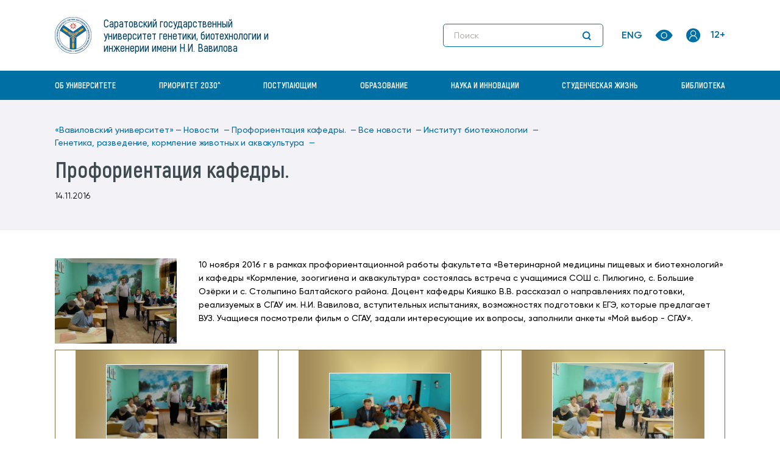

--- FILE ---
content_type: text/html; charset=utf8
request_url: https://www.vavilovsar.ru/novosti/14-november-2016-i29000-proforientaciya-kafedry
body_size: 9971
content:

<!DOCTYPE html>
<html lang="ru">
<head>
    <meta http-equiv="Content-Type" content="text/html; charset=utf-8">
    <meta http-equiv="X-UA-Compatible" content="IE=edge">
    <title>Профориентация кафедры.</title>
    <meta name='description' content=''>
    <meta name='keywords' content=''>

    <meta name="viewport" content="width=device-width, initial-scale=1.0">
    <meta name="mobile-web-app-capable" content="yes">
    <meta name="theme-color" content="#fff">
    <meta name="application-name" content="Media">
    <meta property="og:image" content="/front/tpl/assets/img/og-image">
    <meta property="og:image:type" content="image/jpg">
    <meta property="og:image:width" content="1200">
    <meta property="og:image:height" content="630">
    <meta property="og:type" content="website">
    <meta property="og:url" content="">
    <meta property="og:title" content=""/>
    <meta property="og:description" content=""/>
    <!-- favicon-->
    <link rel="SHORTCUT ICON" href="/style/ico/sgau.ico" type="image/x-icon">
        <script src="/style/js/swfobject.js"></script>
    <script src="/sys/tema/script.js"></script>
    <link href="/styles/ticker-style.css" rel="stylesheet" type="text/css"/>
	
	<!-- Top.Mail.Ru counter -->
<script type="text/javascript">
var _tmr = window._tmr || (window._tmr = []);
_tmr.push({id: "3607622", type: "pageView", start: (new Date()).getTime()});
(function (d, w, id) {
  if (d.getElementById(id)) return;
  var ts = d.createElement("script"); ts.type = "text/javascript"; ts.async = true; ts.id = id;
  ts.src = "https://top-fwz1.mail.ru/js/code.js";
  var f = function () {var s = d.getElementsByTagName("script")[0]; s.parentNode.insertBefore(ts, s);};
  if (w.opera == "[object Opera]") { d.addEventListener("DOMContentLoaded", f, false); } else { f(); }
})(document, window, "tmr-code");
</script>
<noscript><div><img src="https://top-fwz1.mail.ru/counter?id=3607622;js=na" style="position:absolute;left:-9999px;" alt="Top.Mail.Ru" /></div></noscript>
<!-- /Top.Mail.Ru counter -->

            <meta property="og:type" content="article"/><meta property="og:title" content="Профориентация кафедры."/><meta property="og:description" content="10 ноября 2016 г в рамках профориентационной работы факультета «Ветеринарной медицины пищевых и биотехнологий»..."/><meta property="og:image" content="https://https://vavilovsar.ru/files/pages/29000/14791075980_14_November_2016_i29000_proforientaciya_kafedry.jpg"/>    <script>
        var notification = false;
        var notification_count = 0;
    </script>

    <!-- styles-->
    <link rel="stylesheet" href="/front/tpl/css/vendor.css?v=1769871258">
    <link rel="stylesheet" href="/front/tpl/css/main.css?v=1769871258">

    <link rel="stylesheet" href="/sys/tema/style_admin_light.css" type="text/css">
    <!--    <link href="/style/css/sgau-ru-0.3.css" rel="stylesheet"/>-->

    
    <script type="text/javascript">
        function resizeIframe(obj) {
            obj.style.height = obj.contentWindow.document.body.scrollHeight + 'px';
        }
    </script>
</head>
<body >
<header class="header">
    <div class="header__overlay">
        <div class="container">
            <div class="header__row">
                <div class="header__col">
                    <a class="header__logo" href="/">
                        <div class="header__logo-link">
                            <img class="header__logo-icon"
                                 srcset="/front/tpl/assets/img/sgau-logo@2x.png 2x"
                                 src="/front/tpl/assets/img/sgau-logo.png"
                                 alt="Logo sgau">
                        </div>
                        <div class="header__logo-box">
                            <p class="header__logo-text">Саратовский государственный университет генетики, биотехнологии и инженерии имени Н.И. Вавилова</p>
                            <span class="header__age">12+</span>
                        </div>
                    </a>
                </div>
                <div class="header__col header__col--2">
                    <div class="search-header header__search" data-search>
                        <div class="search-header__wrapper">
                            <form class="search-header__form" action="/seek">
                                <input class="search-header__control"
                                       value=""
                                       name="s[str]"
                                       type="text"
                                       placeholder="Поиск">
                                <button class="search-header__btn" type="submit">
                                    <svg class="search-header__icon">
                                        <use xlink:href="/front/tpl/sprites/sprite.svg#search"></use>
                                    </svg>
                                    <svg class="search-header__icon-mobile">
                                        <use xlink:href="/front/tpl/sprites/sprite.svg#chevron-right-s"></use>
                                    </svg>
                                </button>
                            </form>
                        </div>
                    </div>
                    <div class="header__actions">
                        <a class="header__language" href="/sys/include/links.php?go=https://en.vavilovsar.ru/">ENG</a>

                        <a class="btn header__btn" href="https://limit.vavilovsar.ru">
                            <svg class="header__btn-eye">
                                <use xlink:href="/front/tpl/sprites/sprite.svg#eye"></use>
                            </svg>
                        </a>

                        <div class="header__account">
                            <button class="btn header__btn header__btn--hidden" data-account-open>
                                <svg class="header__btn-my-account">
                                    <use xlink:href="/front/tpl/sprites/sprite.svg#my-account-icon"></use>
                                </svg>
                            </button>

                            <div class="account" data-account>
                                <ul class="account__list">
                                    <li class="account__item"><a class="link account__link" href="/login">Вход в&nbsp;личный
                                            кабинет</a></li>
                                    <li class="account__item"><a class="link account__link" href="https://moodle.vavilovsar.ru">ЭИОС</a></li>
                                    <li class="account__item"><a class="link account__link" href="https://mail.vavilovsar.ru">Корпоративная почта</a>
                                    </li>
                                </ul>
                            </div>
                        </div>

                        <button class="header__mobile-search" data-mobile-btn-search>
                            <svg class="header__mobile-search-icon">
                                <use xlink:href="/front/tpl/sprites/sprite.svg#search"></use>
                            </svg>
                            <img class="search-header__icon-close" src="/front/tpl/assets/img/icons/close.svg" alt="">
                        </button>

                        <button class="header__btn-burger" data-burger><span class="header__line"></span></button>
                    </div>
                </div>
            </div>
        </div>
    </div>
        <div class="nav-header">
        <div class="container">
            <div class="nav-header__body" data-navigation>
                <div class="nav-header__box">
                    <ul class="nav-header__list">
                                                                                                        <li class="nav-header__item">
                                <a class="nav-header__link" href="https://www.vavilovsar.ru/ob-universitete"
                                   data-nav-index="14">Об университете</a>

                                                                    <button class="nav-header__arrow" data-nav-arrow>
                                        <svg class="nav-header__icon">
                                            <use xlink:href="/front/tpl/sprites/sprite.svg#chevron-down"></use>
                                        </svg>
                                    </button>

                                    <div class="nav-header__sub" data-sub-menu>
                                        <div>
                                            <div class="container">
                                                <ul class="nav-header__sub-list" data-sub-menu-list>
                                                                                                                                                                    <li class="nav-header__sub-item">
                                                            <a class="link nav-header__sub-link"
                                                               href="https://www.vavilovsar.ru/ob-universitete/bankovskie-rekvizity">Банковские реквизиты университета</a>
                                                        </li>
                                                                                                                                                                    <li class="nav-header__sub-item">
                                                            <a class="link nav-header__sub-link"
                                                               href="https://www.vavilovsar.ru/ob-universitete/virtualnyi-tur">Виртуальный университет</a>
                                                        </li>
                                                                                                                                                                    <li class="nav-header__sub-item">
                                                            <a class="link nav-header__sub-link"
                                                               href="https://www.vavilovsar.ru/ob-universitete/geraldicheskaya-simvolika">Геральдическая символика</a>
                                                        </li>
                                                                                                                                                                    <li class="nav-header__sub-item">
                                                            <a class="link nav-header__sub-link"
                                                               href="https://www.vavilovsar.ru/ob-universitete/goryachaya-liniya">Горячая линия</a>
                                                        </li>
                                                                                                                                                                    <li class="nav-header__sub-item">
                                                            <a class="link nav-header__sub-link"
                                                               href="https://www.vavilovsar.ru/ob-universitete/informacionnyi-blok">Информационный блок</a>
                                                        </li>
                                                                                                                                                                    <li class="nav-header__sub-item">
                                                            <a class="link nav-header__sub-link"
                                                               href="https://www.vavilovsar.ru/ob-universitete/istoriya-universiteta">История университета</a>
                                                        </li>
                                                                                                                                                                    <li class="nav-header__sub-item">
                                                            <a class="link nav-header__sub-link"
                                                               href="https://www.vavilovsar.ru/ob-universitete/kadry">Кадры. Доска почёта. Стипендиаты университета</a>
                                                        </li>
                                                                                                                                                                    <li class="nav-header__sub-item">
                                                            <a class="link nav-header__sub-link"
                                                               href="https://www.vavilovsar.ru/ob-universitete/konkurs-na-zameshchenie-doljnostei">Конкурс на замещение должностей  профессорско-преподавательского состава</a>
                                                        </li>
                                                                                                                                                                    <li class="nav-header__sub-item">
                                                            <a class="link nav-header__sub-link"
                                                               href="https://www.vavilovsar.ru/ob-universitete/kontaktnaya-informaciya">Контактная информация</a>
                                                        </li>
                                                                                                                                                                    <li class="nav-header__sub-item">
                                                            <a class="link nav-header__sub-link"
                                                               href="https://www.vavilovsar.ru/ob-universitete/svedeniya-ob-obrazovatelnoi-organizacii">Основные сведения</a>
                                                        </li>
                                                                                                                                                                    <li class="nav-header__sub-item">
                                                            <a class="link nav-header__sub-link"
                                                               href="https://www.vavilovsar.ru/ob-universitete/programma-prioritet-2030">Программа «Приоритет-2030»</a>
                                                        </li>
                                                                                                                                                                    <li class="nav-header__sub-item">
                                                            <a class="link nav-header__sub-link"
                                                               href="https://www.vavilovsar.ru/ob-universitete/rekvizity-universiteta">Реквизиты университета</a>
                                                        </li>
                                                                                                                                                                    <li class="nav-header__sub-item">
                                                            <a class="link nav-header__sub-link"
                                                               href="https://www.vavilovsar.ru/ob-universitete/struktura">Структура</a>
                                                        </li>
                                                                                                                                                                    <li class="nav-header__sub-item">
                                                            <a class="link nav-header__sub-link"
                                                               href="https://www.vavilovsar.ru/ob-universitete/uchreditel">Учредитель</a>
                                                        </li>
                                                                                                                                                                    <li class="nav-header__sub-item">
                                                            <a class="link nav-header__sub-link"
                                                               href="https://www.vavilovsar.ru/ob-universitete/fond-celevogo-kapitala">Фонд целевого капитала</a>
                                                        </li>
                                                                                                    </ul>
                                            </div>
                                        </div>
                                    </div>
                                                            </li>
                                                                                <li class="nav-header__item">
                                <a class="nav-header__link" href="https://www.vavilovsar.ru/ob-universitete/programma-prioritet-2030"
                                   data-nav-index="1">Приоритет 2030^</a>

                                                            </li>
                                                                                <li class="nav-header__item">
                                <a class="nav-header__link" href="/sys/include/links.php?go=https://sgau.ru/abitur"
                                   data-nav-index="2">Поступающим</a>

                                                                    <button class="nav-header__arrow" data-nav-arrow>
                                        <svg class="nav-header__icon">
                                            <use xlink:href="/front/tpl/sprites/sprite.svg#chevron-down"></use>
                                        </svg>
                                    </button>

                                    <div class="nav-header__sub" data-sub-menu>
                                        <div>
                                            <div class="container">
                                                <ul class="nav-header__sub-list" data-sub-menu-list>
                                                                                                                                                                    <li class="nav-header__sub-item">
                                                            <a class="link nav-header__sub-link"
                                                               href="https://sgau.ru/abitur/spo_sredn">Среднее профессиональное образование</a>
                                                        </li>
                                                                                                                                                                    <li class="nav-header__sub-item">
                                                            <a class="link nav-header__sub-link"
                                                               href="https://sgau.ru/abitur/bachelor">Бакалавриат/специалитет</a>
                                                        </li>
                                                                                                                                                                    <li class="nav-header__sub-item">
                                                            <a class="link nav-header__sub-link"
                                                               href="https://sgau.ru/abitur/magistr">Магистратура</a>
                                                        </li>
                                                                                                                                                                    <li class="nav-header__sub-item">
                                                            <a class="link nav-header__sub-link"
                                                               href="https://sgau.ru/abitur/aspirant">Аспирантура</a>
                                                        </li>
                                                                                                    </ul>
                                            </div>
                                        </div>
                                    </div>
                                                            </li>
                                                                                <li class="nav-header__item">
                                <a class="nav-header__link" href="https://www.vavilovsar.ru/ucheba"
                                   data-nav-index="8">Образование</a>

                                                                    <button class="nav-header__arrow" data-nav-arrow>
                                        <svg class="nav-header__icon">
                                            <use xlink:href="/front/tpl/sprites/sprite.svg#chevron-down"></use>
                                        </svg>
                                    </button>

                                    <div class="nav-header__sub" data-sub-menu>
                                        <div>
                                            <div class="container">
                                                <ul class="nav-header__sub-list" data-sub-menu-list>
                                                                                                                                                                    <li class="nav-header__sub-item">
                                                            <a class="link nav-header__sub-link"
                                                               href="https://www.vavilovsar.ru/ucheba/instituty">Институты</a>
                                                        </li>
                                                                                                                                                                    <li class="nav-header__sub-item">
                                                            <a class="link nav-header__sub-link"
                                                               href="https://www.vavilovsar.ru/ucheba/vuc">Военный учебный центр</a>
                                                        </li>
                                                                                                                                                                    <li class="nav-header__sub-item">
                                                            <a class="link nav-header__sub-link"
                                                               href="https://www.vavilovsar.ru/ucheba/materialno-texnicheskie-usloviya-dlya-ovz-i-invali">Материально-технические условия для ОВЗ и инвалидов</a>
                                                        </li>
                                                                                                                                                                    <li class="nav-header__sub-item">
                                                            <a class="link nav-header__sub-link"
                                                               href="https://www.vavilovsar.ru/ucheba/platnye-obrazovatelnye-uslugi">Платные образовательные услуги</a>
                                                        </li>
                                                                                                                                                                    <li class="nav-header__sub-item">
                                                            <a class="link nav-header__sub-link"
                                                               href="https://www.vavilovsar.ru/ucheba/professionalno-obshchestvennaya-akkreditaciya">Профессионально-общественная аккредитация</a>
                                                        </li>
                                                                                                                                                                    <li class="nav-header__sub-item">
                                                            <a class="link nav-header__sub-link"
                                                               href="https://www.vavilovsar.ru/ucheba/razmer-platy-za-projivanie-v-studencheskix-obshche">Размер платы за проживание в студенческих общежитиях</a>
                                                        </li>
                                                                                                                                                                    <li class="nav-header__sub-item">
                                                            <a class="link nav-header__sub-link"
                                                               href="https://www.vavilovsar.ru/ucheba/raspisanie-zanyatii">Расписание занятий</a>
                                                        </li>
                                                                                                                                                                    <li class="nav-header__sub-item">
                                                            <a class="link nav-header__sub-link"
                                                               href="https://www.vavilovsar.ru/ucheba/stipendiya">Стипендии и иные виды материальной поддержки</a>
                                                        </li>
                                                                                                                                                                    <li class="nav-header__sub-item">
                                                            <a class="link nav-header__sub-link"
                                                               href="https://www.vavilovsar.ru/ucheba/trudoustroistvo-vypusknikov">Трудоустройство выпускников</a>
                                                        </li>
                                                                                                    </ul>
                                            </div>
                                        </div>
                                    </div>
                                                            </li>
                                                                                <li class="nav-header__item">
                                <a class="nav-header__link" href="https://www.vavilovsar.ru/nauka"
                                   data-nav-index="18">Наука и инновации</a>

                                                                    <button class="nav-header__arrow" data-nav-arrow>
                                        <svg class="nav-header__icon">
                                            <use xlink:href="/front/tpl/sprites/sprite.svg#chevron-down"></use>
                                        </svg>
                                    </button>

                                    <div class="nav-header__sub" data-sub-menu>
                                        <div>
                                            <div class="container">
                                                <ul class="nav-header__sub-list" data-sub-menu-list>
                                                                                                                                                                    <li class="nav-header__sub-item">
                                                            <a class="link nav-header__sub-link"
                                                               href="https://www.vavilovsar.ru/nauka/5262"></a>
                                                        </li>
                                                                                                                                                                    <li class="nav-header__sub-item">
                                                            <a class="link nav-header__sub-link"
                                                               href="https://www.vavilovsar.ru/nauka/agrarnye-konferencii">Аграрные конференции</a>
                                                        </li>
                                                                                                                                                                    <li class="nav-header__sub-item">
                                                            <a class="link nav-header__sub-link"
                                                               href="https://www.vavilovsar.ru/nauka/vestnik">Аграрный научный журнал</a>
                                                        </li>
                                                                                                                                                                    <li class="nav-header__sub-item">
                                                            <a class="link nav-header__sub-link"
                                                               href="https://www.vavilovsar.ru/nauka/aspirantura-i-doktorantura">Аспирантура</a>
                                                        </li>
                                                                                                                                                                    <li class="nav-header__sub-item">
                                                            <a class="link nav-header__sub-link"
                                                               href="https://www.vavilovsar.ru/nauka/dissertacionnye-sovety">Диссертационные советы</a>
                                                        </li>
                                                                                                                                                                    <li class="nav-header__sub-item">
                                                            <a class="link nav-header__sub-link"
                                                               href="https://www.vavilovsar.ru/nauka/katalog-innovacionnyx-proektov">Каталог инновационных проектов</a>
                                                        </li>
                                                                                                                                                                    <li class="nav-header__sub-item">
                                                            <a class="link nav-header__sub-link"
                                                               href="https://www.vavilovsar.ru/nauka/konferencii-saratovskogo-gau">Конференции Вавиловского университета</a>
                                                        </li>
                                                                                                                                                                    <li class="nav-header__sub-item">
                                                            <a class="link nav-header__sub-link"
                                                               href="https://www.vavilovsar.ru/nauka/nauchno-texnicheskii-sovet">Научно-технический совет</a>
                                                        </li>
                                                                                                                                                                    <li class="nav-header__sub-item">
                                                            <a class="link nav-header__sub-link"
                                                               href="https://www.vavilovsar.ru/nauka/obyavleniya-o-zashchite-dissertacionnyx-rabot">Объявления о защите диссертационных работ</a>
                                                        </li>
                                                                                                                                                                    <li class="nav-header__sub-item">
                                                            <a class="link nav-header__sub-link"
                                                               href="https://www.vavilovsar.ru/nauka/ofis-texnologicheskogo-liderstva">Офис технологического лидерства</a>
                                                        </li>
                                                                                                                                                                    <li class="nav-header__sub-item">
                                                            <a class="link nav-header__sub-link"
                                                               href="https://www.vavilovsar.ru/nauka/prioritetnye-nauchnye-napravleniya">Приоритетные научные направления</a>
                                                        </li>
                                                                                                                                                                    <li class="nav-header__sub-item">
                                                            <a class="link nav-header__sub-link"
                                                               href="https://www.vavilovsar.ru/nauka/rezultaty-nauchno-innovacionnoi-deyatelnosti">Результаты интеллектуальной деятельности (патенты, свидетельства)</a>
                                                        </li>
                                                                                                                                                                    <li class="nav-header__sub-item">
                                                            <a class="link nav-header__sub-link"
                                                               href="https://www.vavilovsar.ru/nauka/otdel-patentovaniya-rezultatov-nauchno-issledovate">Сектор патентования результатов научно-исследовательской деятельности</a>
                                                        </li>
                                                                                                                                                                    <li class="nav-header__sub-item">
                                                            <a class="link nav-header__sub-link"
                                                               href="https://www.vavilovsar.ru/nauka/sovet-molodyx-uchenyx">Совет молодых ученых</a>
                                                        </li>
                                                                                                                                                                    <li class="nav-header__sub-item">
                                                            <a class="link nav-header__sub-link"
                                                               href="https://www.vavilovsar.ru/nauka/reklama">УНТЦ Вавиловского университета</a>
                                                        </li>
                                                                                                                                                                    <li class="nav-header__sub-item">
                                                            <a class="link nav-header__sub-link"
                                                               href="https://www.vavilovsar.ru/nauka/fitotronno-teplichnyi-intellektualnyi-kompleks">Фитотронно-тепличный интеллектуальный комплекс</a>
                                                        </li>
                                                                                                                                                                    <li class="nav-header__sub-item">
                                                            <a class="link nav-header__sub-link"
                                                               href="https://www.vavilovsar.ru/nauka/centr-kollektivnogo-polzovaniya-agroprodukt">Центр коллективного пользования "Агропродукт"</a>
                                                        </li>
                                                                                                                                                                    <li class="nav-header__sub-item">
                                                            <a class="link nav-header__sub-link"
                                                               href="https://www.vavilovsar.ru/nauka/centr-kollektivnogo-polzovaniya-molekulyarnaya-bio">Центр коллективного пользования "Молекулярная биология"</a>
                                                        </li>
                                                                                                                                                                    <li class="nav-header__sub-item">
                                                            <a class="link nav-header__sub-link"
                                                               href="https://www.vavilovsar.ru/nauka/centrprogn">Центр прогнозирования и мониторинга научно-технологического развития АПК</a>
                                                        </li>
                                                                                                    </ul>
                                            </div>
                                        </div>
                                    </div>
                                                            </li>
                                                                                <li class="nav-header__item">
                                <a class="nav-header__link" href="/vneuchebnaya-deyatelnost"
                                   data-nav-index="5">Студенческая жизнь</a>

                                                                    <button class="nav-header__arrow" data-nav-arrow>
                                        <svg class="nav-header__icon">
                                            <use xlink:href="/front/tpl/sprites/sprite.svg#chevron-down"></use>
                                        </svg>
                                    </button>

                                    <div class="nav-header__sub" data-sub-menu>
                                        <div>
                                            <div class="container">
                                                <ul class="nav-header__sub-list" data-sub-menu-list>
                                                                                                                                                                    <li class="nav-header__sub-item">
                                                            <a class="link nav-header__sub-link"
                                                               href="http://www.sgau.ru/upravlenie-po-vospitatelnoi-i-socialnoi-rabote">Отдел по воспитательной работе и связям с общественностью</a>
                                                        </li>
                                                                                                                                                                    <li class="nav-header__sub-item">
                                                            <a class="link nav-header__sub-link"
                                                               href="https://www.vavilovsar.ru/vneuchebnaya-deyatelnost/sportivno-obrazovatelnyi-centr">Спортивно-образовательный центр</a>
                                                        </li>
                                                                                                                                                                    <li class="nav-header__sub-item">
                                                            <a class="link nav-header__sub-link"
                                                               href="http://www.sgau.ru/otdel-po-socialnoi-rabote">Отдел по социальной работе</a>
                                                        </li>
                                                                                                                                                                    <li class="nav-header__sub-item">
                                                            <a class="link nav-header__sub-link"
                                                               href="http://www.sgau.ru/oso">Объединенный совет обучающихся</a>
                                                        </li>
                                                                                                                                                                    <li class="nav-header__sub-item">
                                                            <a class="link nav-header__sub-link"
                                                               href="http://www.sgau.ru/studencheskaya-profsouznaya-organizaciya">Первичная профсоюзная студенческая организация</a>
                                                        </li>
                                                                                                                                                                    <li class="nav-header__sub-item">
                                                            <a class="link nav-header__sub-link"
                                                               href="https://www.sgau.ru/studencheskie-specializirovannye-otryady">Студенческие специализированные отряды</a>
                                                        </li>
                                                                                                    </ul>
                                            </div>
                                        </div>
                                    </div>
                                                            </li>
                                                                                <li class="nav-header__item">
                                <a class="nav-header__link" href="/sys/include/links.php?go=https://www.vavilovsar.ru/biblioteka"
                                   data-nav-index="11">Библиотека</a>

                                                                    <button class="nav-header__arrow" data-nav-arrow>
                                        <svg class="nav-header__icon">
                                            <use xlink:href="/front/tpl/sprites/sprite.svg#chevron-down"></use>
                                        </svg>
                                    </button>

                                    <div class="nav-header__sub" data-sub-menu>
                                        <div>
                                            <div class="container">
                                                <ul class="nav-header__sub-list" data-sub-menu-list>
                                                                                                                                                                    <li class="nav-header__sub-item">
                                                            <a class="link nav-header__sub-link"
                                                               href="https://www.vavilovsar.ru/biblioteka/istoricheskaya-spravka">Историческая справка</a>
                                                        </li>
                                                                                                                                                                    <li class="nav-header__sub-item">
                                                            <a class="link nav-header__sub-link"
                                                               href="https://www.vavilovsar.ru/biblioteka/struktura">Структура Библиотечно-информационного центра</a>
                                                        </li>
                                                                                                                                                                    <li class="nav-header__sub-item">
                                                            <a class="link nav-header__sub-link"
                                                               href="https://www.vavilovsar.ru/biblioteka/normativnye-i-spravochno-informacionnye-dokumenty">Нормативные и справочно-информационные документы</a>
                                                        </li>
                                                                                                                                                                    <li class="nav-header__sub-item">
                                                            <a class="link nav-header__sub-link"
                                                               href="https://www.vavilovsar.ru/biblioteka/16165-resursy">Электронные образовательные ресурсы</a>
                                                        </li>
                                                                                                                                                                    <li class="nav-header__sub-item">
                                                            <a class="link nav-header__sub-link"
                                                               href="https://www.vavilovsar.ru/biblioteka/elektronnye-resursy-dlya-ludei-s-ogranichennymi-vo">Электронные ресурсы для людей с ограниченными возможностями здоровья</a>
                                                        </li>
                                                                                                                                                                    <li class="nav-header__sub-item">
                                                            <a class="link nav-header__sub-link"
                                                               href="https://www.vavilovsar.ru/biblioteka/kontakty">Контактная информация</a>
                                                        </li>
                                                                                                                                                                    <li class="nav-header__sub-item">
                                                            <a class="link nav-header__sub-link"
                                                               href="https://www.vavilovsar.ru/biblioteka/blanki-zayavok">Бланки заявок и формы документов</a>
                                                        </li>
                                                                                                                                                                    <li class="nav-header__sub-item">
                                                            <a class="link nav-header__sub-link"
                                                               href="https://www.vavilovsar.ru/biblioteka/vospitatelnaya-rabota">Воспитательная работа</a>
                                                        </li>
                                                                                                                                                                    <li class="nav-header__sub-item">
                                                            <a class="link nav-header__sub-link"
                                                               href="https://www.vavilovsar.ru/biblioteka/prepodavatelyam">Преподавателям</a>
                                                        </li>
                                                                                                                                                                    <li class="nav-header__sub-item">
                                                            <a class="link nav-header__sub-link"
                                                               href="https://www.vavilovsar.ru/biblioteka/informaciya-dlya-aspirantov">Аспирантам</a>
                                                        </li>
                                                                                                                                                                    <li class="nav-header__sub-item">
                                                            <a class="link nav-header__sub-link"
                                                               href="https://www.vavilovsar.ru/biblioteka/polzovatelyam">Пользователям</a>
                                                        </li>
                                                                                                                                                                    <li class="nav-header__sub-item">
                                                            <a class="link nav-header__sub-link"
                                                               href="https://www.vavilovsar.ru/biblioteka/neopoisk">Неопоиск</a>
                                                        </li>
                                                                                                    </ul>
                                            </div>
                                        </div>
                                    </div>
                                                            </li>
                                            </ul>

                    <div class="nav-header__bottom header-bottom">
                        <ul class="header-bottom__list">
                            <li class="header-bottom__item"><a class="header-bottom__link" href="/login">Вход в&nbsp;личный
                                    кабинет </a></li>
                            <li class="header-bottom__item"><a class="header-bottom__link" href="https://moodle.vavilovsar.ru">ЭИОС</a></li>
                            <li class="header-bottom__item"><a class="header-bottom__link" href="https://mail.vavilovsar.ru">Корпоративная почта</a>
                            </li>
                        </ul>

                        <a class="header-bottom__lang" href="/sys/include/links.php?go=https://en.vavilovsar.ru/">ENG</a>
                    </div>
                </div>
            </div>
        </div>
    </div>
</header>    <style>
        .black_overlay {
            display: none;
            position: absolute;
            top: 0%;
            left: 0%;
            width: 100%;
            height: 300%;
            background-color: black;
            z-index: 1001;
            -moz-opacity: 0.8;
            opacity: .80;
            filter: alpha(opacity=80);
        }
    </style>
    <div class="black_overlay" id="div_window" style="display: none;"></div>
    <main class="main">
        
<div class="inner-header">
    <div class="container">
        <div class="inner-header__wrapper">
                                            <div class="breadcrumb">
                    <ul class="breadcrumb__list" itemprop="breadcrumb">
                        <li class="breadcrumb__item"><a class="link breadcrumb__link" href="/">«Вавиловский университет»&nbsp;— </a></li>
                                                    <li class="breadcrumb__item"><a class="link breadcrumb__link"
                                                            href="/novosti">Новости                                    &nbsp;— </a>
                            </li>
                                                    <li class="breadcrumb__item"><a class="link breadcrumb__link"
                                                            href="/novosti/14-november-2016-i29000-proforientaciya-kafedry">Профориентация кафедры.                                    &nbsp;— </a>
                            </li>
                                                    <li class="breadcrumb__item"><a class="link breadcrumb__link"
                                                            href="/novosti">Все новости                                    &nbsp;— </a>
                            </li>
                                                    <li class="breadcrumb__item"><a class="link breadcrumb__link"
                                                            href="https://www.vavilovsar.ru/ucheba/instituty/institut-biotexnologii/novosti">Институт биотехнологии                                    &nbsp;— </a>
                            </li>
                                                    <li class="breadcrumb__item"><a class="link breadcrumb__link"
                                                            href="https://www.vavilovsar.ru/kafedry/genetika-razvedenie-kormlenie-jivotnyx-i-akvakultu/novosti">Генетика, разведение, кормление животных и аквакультура                                    &nbsp;— </a>
                            </li>
                                            </ul>
                </div>
                        <h1 class="inner-header__title">Профориентация кафедры.</h1>
			<div class="news-card__date">14.11.2016</div>
                    </div>
    </div>

</div>

<div class="text-block">
    <div class="container">
        <div class="text-block__content">
            <img
                    width="200"
                    src="/files/pages/29000/14791075980_14_November_2016_i29000_proforientaciya_kafedry.jpg"
                    alt="Профориентация кафедры.">

                            <div class="text-block__text-content">10 ноября 2016 г в рамках профориентационной работы факультета «Ветеринарной медицины пищевых и биотехнологий» и кафедры «Кормление, зоогигиена и аквакультура» состоялась встреча с учащимися СОШ с. Пилюгино, с. Большие Озёрки и с. Столыпино Балтайского района.  Доцент кафедры Кияшко В.В. рассказал о направлениях подготовки, реализуемых в СГАУ им. Н.И. Вавилова, вступительных испытаниях, возможностях подготовки к ЕГЭ, которые предлагает ВУЗ. Учащиеся посмотрели фильм о СГАУ, задали интересующие их вопросы, заполнили анкеты «Мой выбор - СГАУ».</div>
            
                        <script>
                function open_winimg(winid)
                {
                    document.getElementById(winid).style.display='block';document.getElementById('div_window').style.display='block';
                }
                function exit_winimg(winid)
                {
                    document.getElementById(winid).style.display='none';document.getElementById('div_window').style.display='none';
                }
            </script>
                        <table class='tablefoto'>
                                                    <tr>
                                        <td><a href="javascript: void(0)" title=""><img   onclick="open_winimg('winfoto_140053')"  src="/files/pages/29000/14791075980_min.jpg" alt="" title=""  width="200" height="140" ></a></td>

                                                                            <td><a href="javascript: void(0)" title=""><img   onclick="open_winimg('winfoto_140054')"  src="/files/pages/29000/14791075981_min.jpg" alt="" title=""  width="200" height="113" ></a></td>

                                                                            <td><a href="javascript: void(0)" title=""><img   onclick="open_winimg('winfoto_140055')"  src="/files/pages/29000/14791075982_min.jpg" alt="" title=""  width="200" height="147" ></a></td>

                                                                            <tr>
                                        <td><a href="javascript: void(0)" title=""><img   onclick="open_winimg('winfoto_140056')"  src="/files/pages/29000/14791075983_min.jpg" alt="" title=""  width="176" height="160" ></a></td>

                                                                            <td><a href="javascript: void(0)" title=""><img   onclick="open_winimg('winfoto_140057')"  src="/files/pages/29000/14791075984_min.jpg" alt="" title=""  width="200" height="133" ></a></td>

                                                </table>
                            <div id='winfoto_140053' class='white_content' itemscope itemtype='http://schema.org/ImageObject'>
                <div class='exit'>
                    <a href='javascript:void(0)' onclick="exit_winimg('winfoto_140053')">X</a>
                </div>
                    <h3 itemprop='name'>Профориентация кафедры. Фото 1</h3>
                    <table class='bigimg'>
                        <tr>
                            <td class='bigimg_l' onclick="exit_winimg('winfoto_140053');open_winimg('winfoto_140053')"><</td>
                            <td class='bigimg_c'><a href="javascript:exit_winimg('winfoto_140053');open_winimg('winfoto_140054')" title="Профориентация кафедры. Фото 1"><img   itemprop='contentUrl'  src="/files/pages/29000/14791075980_14_November_2016_i29000_proforientaciya_kafedry.jpg" alt="Профориентация кафедры. Фото 1" title="Профориентация кафедры. Фото 1"  width="800" height="559" ></a></td>
                            <td class='bigimg_r' onclick="exit_winimg('winfoto_140053');open_winimg('winfoto_140054')">></td>
                        </tr>
                    </table>
                                    </div>
                            <div id='winfoto_140054' class='white_content' itemscope itemtype='http://schema.org/ImageObject'>
                <div class='exit'>
                    <a href='javascript:void(0)' onclick="exit_winimg('winfoto_140054')">X</a>
                </div>
                    <h3 itemprop='name'>Профориентация кафедры. Фото 2</h3>
                    <table class='bigimg'>
                        <tr>
                            <td class='bigimg_l' onclick="exit_winimg('winfoto_140054');open_winimg('winfoto_140053')"><</td>
                            <td class='bigimg_c'><a href="javascript:exit_winimg('winfoto_140054');open_winimg('winfoto_140055')" title="Профориентация кафедры. Фото 2"><img   itemprop='contentUrl'  src="/files/pages/29000/14791075981_14_November_2016_i29000_proforientaciya_kafedry.jpg" alt="Профориентация кафедры. Фото 2" title="Профориентация кафедры. Фото 2"  width="800" height="451" ></a></td>
                            <td class='bigimg_r' onclick="exit_winimg('winfoto_140054');open_winimg('winfoto_140055')">></td>
                        </tr>
                    </table>
                                    </div>
                            <div id='winfoto_140055' class='white_content' itemscope itemtype='http://schema.org/ImageObject'>
                <div class='exit'>
                    <a href='javascript:void(0)' onclick="exit_winimg('winfoto_140055')">X</a>
                </div>
                    <h3 itemprop='name'>Профориентация кафедры. Фото 3</h3>
                    <table class='bigimg'>
                        <tr>
                            <td class='bigimg_l' onclick="exit_winimg('winfoto_140055');open_winimg('winfoto_140054')"><</td>
                            <td class='bigimg_c'><a href="javascript:exit_winimg('winfoto_140055');open_winimg('winfoto_140056')" title="Профориентация кафедры. Фото 3"><img   itemprop='contentUrl'  src="/files/pages/29000/14791075982_14_November_2016_i29000_proforientaciya_kafedry.jpg" alt="Профориентация кафедры. Фото 3" title="Профориентация кафедры. Фото 3"  width="800" height="587" ></a></td>
                            <td class='bigimg_r' onclick="exit_winimg('winfoto_140055');open_winimg('winfoto_140056')">></td>
                        </tr>
                    </table>
                                    </div>
                            <div id='winfoto_140056' class='white_content' itemscope itemtype='http://schema.org/ImageObject'>
                <div class='exit'>
                    <a href='javascript:void(0)' onclick="exit_winimg('winfoto_140056')">X</a>
                </div>
                    <h3 itemprop='name'>Профориентация кафедры. Фото 4</h3>
                    <table class='bigimg'>
                        <tr>
                            <td class='bigimg_l' onclick="exit_winimg('winfoto_140056');open_winimg('winfoto_140055')"><</td>
                            <td class='bigimg_c'><a href="javascript:exit_winimg('winfoto_140056');open_winimg('winfoto_140057')" title="Профориентация кафедры. Фото 4"><img   itemprop='contentUrl'  src="/files/pages/29000/14791075983_14_November_2016_i29000_proforientaciya_kafedry.jpg" alt="Профориентация кафедры. Фото 4" title="Профориентация кафедры. Фото 4"  width="663" height="600" ></a></td>
                            <td class='bigimg_r' onclick="exit_winimg('winfoto_140056');open_winimg('winfoto_140057')">></td>
                        </tr>
                    </table>
                                    </div>
                            <div id='winfoto_140057' class='white_content' itemscope itemtype='http://schema.org/ImageObject'>
                <div class='exit'>
                    <a href='javascript:void(0)' onclick="exit_winimg('winfoto_140057')">X</a>
                </div>
                    <h3 itemprop='name'>Профориентация кафедры. Фото 5</h3>
                    <table class='bigimg'>
                        <tr>
                            <td class='bigimg_l' onclick="exit_winimg('winfoto_140057');open_winimg('winfoto_140056')"><</td>
                            <td class='bigimg_c'><a href="javascript:exit_winimg('winfoto_140057');open_winimg('winfoto_140053')" title="Профориентация кафедры. Фото 5"><img   itemprop='contentUrl'  src="/files/pages/29000/14791075984_14_November_2016_i29000_proforientaciya_kafedry.jpg" alt="Профориентация кафедры. Фото 5" title="Профориентация кафедры. Фото 5"  width="800" height="530" ></a></td>
                            <td class='bigimg_r' onclick="exit_winimg('winfoto_140057');open_winimg('winfoto_140053')">></td>
                        </tr>
                    </table>
                                    </div>
                            <div id='winfoto_140053' class='white_content' itemscope itemtype='http://schema.org/ImageObject'>
                <div class='exit'>
                    <a href='javascript:void(0)' onclick="exit_winimg('winfoto_140053')">X</a>
                </div>
                    <h3 itemprop='name'>Профориентация кафедры. Фото 6</h3>
                    <table class='bigimg'>
                        <tr>
                            <td class='bigimg_l' onclick="exit_winimg('winfoto_140053');open_winimg('winfoto_140057')"><</td>
                            <td class='bigimg_c'><a href="javascript:exit_winimg('winfoto_140053');open_winimg('winfoto_140053')" title="Профориентация кафедры. Фото 6"><img   itemprop='contentUrl'  src="/files/pages/29000/14791075980_14_November_2016_i29000_proforientaciya_kafedry.jpg" alt="Профориентация кафедры. Фото 6" title="Профориентация кафедры. Фото 6"  width="800" height="559" ></a></td>
                            <td class='bigimg_r' onclick="exit_winimg('winfoto_140053');open_winimg('winfoto_140053')">></td>
                        </tr>
                    </table>
                                    </div>
            
        </div>
    </div>
</div>

    </main>
<footer class="footer">
    <div class="container">
        <div class="footer__row">
            <div class="footer__col">
                <div class="footer__copyrights">
                    <p>© Саратовский государственный университет генетики, биотехнологии и инженерии имени Н.И. Вавилова.</p>
                    <p>Адрес: 410012, г. Саратов, пр-кт им. Петра Столыпина, зд. 4, стр. 3. </p>
                    <p>Контактный телефон: 8 (8452) 23-32-92. E-mail: rector@vavilovsar.ru</p>
					<p>Телефон пресс-службы: 8 (8452) 26-06-39. E-mail: pressa@vavilovsar.ru</p>
					<p>При полном или частичном копировании материалов портала необходима ссылка на ресурс.</p>
                </div>
            </div>
            <div class="footer__col">
                <div class="footer__logo">
                    <img srcset="/front/tpl/assets/img/sgau-logo@2x.png 2x" src="/front/tpl/assets/img/sgau-logo.png"
                         alt="">
                </div>

                
                <ul class="footer__list">
                                            <li class="footer__item">
                            <a class="link footer__link" href="/ob-universitete/kontaktnaya-informaciya">Контакты</a>
                        </li>
                                            <li class="footer__item">
                            <a class="link footer__link" href="/propusknoi-rejim">Пропускной режим</a>
                        </li>
                                            <li class="footer__item">
                            <a class="link footer__link" href="/slujba-bezopasnosti/otdel-bezopasnosti-go-i-chs/dokumentaciya/borba-s-korrupciei">Антикоррупционная деятельность</a>
                        </li>
                                            <li class="footer__item">
                            <a class="link footer__link" href="/informacionno-propagandistskie-materialy-antiterro">Антитеррористическая деятельность</a>
                        </li>
                                            <li class="footer__item">
                            <a class="link footer__link" href="/files/pdf/politikavotnosheniipersonalnykhdannykh.pdf">Политика в отношении персональных данных</a>
                        </li>
                                    </ul>
            </div>

                        <div class="footer__col">
                <ul class="footer__list">
                                            <li class="footer__item">
                            <a class="link footer__link" href="/sveden">Сведения об&nbsp;образовательной организации</a>
                        </li>
                                            <li class="footer__item">
                            <a class="link footer__link" href="/ob-universitete/goryachaya-liniya">Горячая линия</a>
                        </li>
                                            <li class="footer__item">
                            <a class="link footer__link" href="/smi-o-nas">СМИ о нас</a>
                        </li>
                                            <li class="footer__item">
                            <a class="link footer__link" href="/sitemap">Карта сайта</a>
                        </li>
                                    </ul>
                                <div class="footer__social social-footer">
                    <p class="social-footer__text">Мы&nbsp;в&nbsp;социальных сетях</p>
                    <ul class="social-footer__list">
                                                    <li class="social-footer__item">
                                <a class="social-footer__link" target="_blank" href="https://t.me/vavilovsar">
                                    <svg class="social-footer__icon">
                                        <use xlink:href="/front/tpl/sprites/sprite.svg#telegram"></use>
                                    </svg>
                                </a>
                            </li>
                                                    <li class="social-footer__item">
                                <a class="social-footer__link" target="_blank" href="https://vk.com/club197889145">
                                    <svg class="social-footer__icon">
                                        <use xlink:href="/front/tpl/sprites/sprite.svg#vk"></use>
                                    </svg>
                                </a>
                            </li>
                                                    <li class="social-footer__item">
                                <a class="social-footer__link" target="_blank" href="https://www.vavilovsar.ru/mobilnye-prilojeniya">
                                    <svg class="social-footer__icon">
                                        <use xlink:href="/front/tpl/sprites/sprite.svg#android"></use>
                                    </svg>
                                </a>
                            </li>
                                                    <li class="social-footer__item">
                                <a class="social-footer__link" target="_blank" href="https://www.youtube.com/channel/UCMCCYKmv1HpcOD8TegRWrjQ">
                                    <svg class="social-footer__icon">
                                        <use xlink:href="/front/tpl/sprites/sprite.svg#youtube"></use>
                                    </svg>
                                </a>
                            </li>
                                            </ul>
                </div>
            </div>
        </div>
    </div>
</footer>
<script src="/front/tpl/js/vendor.js"></script>
<script src="/front/tpl/js/main.js"></script>

<script type="text/javascript">
    if (location.host === 'sgau.nopreset.net') {
        $(document).ready(function () {
            $.each($('[href*="www.sgau.ru"]'), function (i, v) {
                let url = $(this).attr('href');
                url = url.replace(/www.sgau.ru/, 'sgau.nopreset.net');
                $(this).attr('href', url);
            })
        });

        $.each($('.text-block__content img'), function(i,v) {
            let src = $(v).attr('src');
            if (!src.match(/sgau.ru/)) {
                let match = src.match(/\/(?<path>files.*)/);
                if (match) {
                    src = match[0];
                }
                src = 'https://sgau.ru' + src;
                $(v).attr('src', src);
            }
        });

        $.each($('.file a[href]'), function(i,v) {
            let src = $(v).attr('href');
            if (!src.match(/sgau.ru/)) {
                let match = src.match(/\/(?<path>files.*)/);
                if (match) {
                    src = match[0];
                }
                src = 'https://sgau.ru' + src;
                $(v).attr('href', src);
            }
        });
    }
</script>

<script src="https://yandex.st/jquery/1.8.3/jquery.min.js"></script>
<script src="/includes/jquery.ticker.js" type="text/javascript"></script>
<script>
    $(function () {
        // СЛАЙДЕР НОВОСТЕЙ
        if ($('#news-slider').length) {
            $('#news-slider').slides({
                container: 'news-slider-container',
                prev: 'news-slider-prev',
                next: 'news-slider-next',
                generatePagination: true,
                paginationClass: 'news-slider-pagination',
                currentClass: 'news-slider-current',
                play: 15000,
                pause: 500,
                hoverPause: true
            });
        }

        // СЛАЙДЕР ГАЛЕРЕЙ
        if ($('#col-right-galery-slider').length) {
            $('#col-right-galery-slider').slides({
                container: 'col-right-galery-container',
                prev: 'col-right-galery-prev',
                next: 'col-right-galery-next',
                generatePagination: false,
                pause: 500
            });
        }
    });
</script>
<!-- Yandex.Metrika informer 
<a href="https://metrika.yandex.ru/stat/?id=22240300&amp;from=informer"
target="_blank" rel="nofollow"><img src="https://informer.yandex.ru/informer/22240300/3_1_FFFFFFFF_EFEFEFFF_0_pageviews"
style="width:88px; height:31px; border:0;" alt="Яндекс.Метрика" title="Яндекс.Метрика: данные за сегодня (просмотры, визиты и уникальные посетители)" class="ym-advanced-informer" data-cid="22240300" data-lang="ru" /></a>
<!-- /Yandex.Metrika informer -->

<!-- Yandex.Metrika counter -->
<script type="text/javascript" >
   (function(m,e,t,r,i,k,a){m[i]=m[i]||function(){(m[i].a=m[i].a||[]).push(arguments)};
   m[i].l=1*new Date();
   for (var j = 0; j < document.scripts.length; j++) {if (document.scripts[j].src === r) { return; }}
   k=e.createElement(t),a=e.getElementsByTagName(t)[0],k.async=1,k.src=r,a.parentNode.insertBefore(k,a)})
   (window, document, "script", "https://mc.yandex.ru/metrika/tag.js", "ym");

   ym(22240300, "init", {
        clickmap:true,
        trackLinks:true,
        accurateTrackBounce:true
   });
</script>
<noscript><div><img src="https://mc.yandex.ru/watch/22240300" style="position:absolute; left:-9999px;" alt="" /></div></noscript>
<!-- /Yandex.Metrika counter -->

</body>
</html>